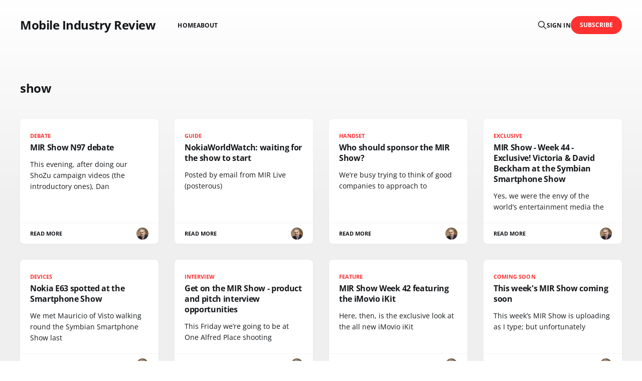

--- FILE ---
content_type: text/html; charset=utf-8
request_url: https://www.mobileindustryreview.com/tag/show/
body_size: 4219
content:
<!DOCTYPE html>
<html lang="en">

<head>
    <meta charset="utf-8">
    <meta name="viewport" content="width=device-width, initial-scale=1">
    <title>show - Mobile Industry Review</title>
    <link rel="stylesheet" href="/assets/built/screen.css?v=f3773dbfee">

    <link rel="icon" href="https://www.mobileindustryreview.com/content/images/size/w256h256/2025/11/MIR-square-600x600.png" type="image/png">
    <link rel="canonical" href="https://www.mobileindustryreview.com/tag/show/">
    <meta name="referrer" content="no-referrer-when-downgrade">
    
    <meta property="og:site_name" content="Mobile Industry Review">
    <meta property="og:type" content="website">
    <meta property="og:title" content="show - Mobile Industry Review">
    <meta property="og:url" content="https://www.mobileindustryreview.com/tag/show/">
    <meta property="og:image" content="https://images.unsplash.com/photo-1493401415972-d4001c9fa2aa?crop&#x3D;entropy&amp;cs&#x3D;tinysrgb&amp;fit&#x3D;max&amp;fm&#x3D;jpg&amp;ixid&#x3D;M3wxMTc3M3wwfDF8c2VhcmNofDIyfHxpcGhvbmV8ZW58MHx8fHwxNzI1ODEzMTQ0fDA&amp;ixlib&#x3D;rb-4.0.3&amp;q&#x3D;80&amp;w&#x3D;2000">
    <meta property="article:publisher" content="https://www.facebook.com/ghost">
    <meta name="twitter:card" content="summary_large_image">
    <meta name="twitter:title" content="show - Mobile Industry Review">
    <meta name="twitter:url" content="https://www.mobileindustryreview.com/tag/show/">
    <meta name="twitter:image" content="https://images.unsplash.com/photo-1493401415972-d4001c9fa2aa?crop&#x3D;entropy&amp;cs&#x3D;tinysrgb&amp;fit&#x3D;max&amp;fm&#x3D;jpg&amp;ixid&#x3D;M3wxMTc3M3wwfDF8c2VhcmNofDIyfHxpcGhvbmV8ZW58MHx8fHwxNzI1ODEzMTQ0fDA&amp;ixlib&#x3D;rb-4.0.3&amp;q&#x3D;80&amp;w&#x3D;2000">
    <meta name="twitter:site" content="@mobileindustry">
    <meta property="og:image:width" content="1200">
    <meta property="og:image:height" content="800">
    
    <script type="application/ld+json">
{
    "@context": "https://schema.org",
    "@type": "Series",
    "publisher": {
        "@type": "Organization",
        "name": "Mobile Industry Review",
        "url": "https://www.mobileindustryreview.com/",
        "logo": {
            "@type": "ImageObject",
            "url": "https://www.mobileindustryreview.com/content/images/size/w256h256/2025/11/MIR-square-600x600.png",
            "width": 60,
            "height": 60
        }
    },
    "url": "https://www.mobileindustryreview.com/tag/show/",
    "name": "show",
    "mainEntityOfPage": "https://www.mobileindustryreview.com/tag/show/"
}
    </script>

    <meta name="generator" content="Ghost 6.7">
    <link rel="alternate" type="application/rss+xml" title="Mobile Industry Review" href="https://www.mobileindustryreview.com/rss/">
    <script defer src="https://cdn.jsdelivr.net/ghost/portal@~2.56/umd/portal.min.js" data-i18n="true" data-ghost="https://www.mobileindustryreview.com/" data-key="e3838ef45442c48e5ca7a1bc62" data-api="https://www.mobileindustryreview.com/ghost/api/content/" data-locale="en" crossorigin="anonymous"></script><style id="gh-members-styles">.gh-post-upgrade-cta-content,
.gh-post-upgrade-cta {
    display: flex;
    flex-direction: column;
    align-items: center;
    font-family: -apple-system, BlinkMacSystemFont, 'Segoe UI', Roboto, Oxygen, Ubuntu, Cantarell, 'Open Sans', 'Helvetica Neue', sans-serif;
    text-align: center;
    width: 100%;
    color: #ffffff;
    font-size: 16px;
}

.gh-post-upgrade-cta-content {
    border-radius: 8px;
    padding: 40px 4vw;
}

.gh-post-upgrade-cta h2 {
    color: #ffffff;
    font-size: 28px;
    letter-spacing: -0.2px;
    margin: 0;
    padding: 0;
}

.gh-post-upgrade-cta p {
    margin: 20px 0 0;
    padding: 0;
}

.gh-post-upgrade-cta small {
    font-size: 16px;
    letter-spacing: -0.2px;
}

.gh-post-upgrade-cta a {
    color: #ffffff;
    cursor: pointer;
    font-weight: 500;
    box-shadow: none;
    text-decoration: underline;
}

.gh-post-upgrade-cta a:hover {
    color: #ffffff;
    opacity: 0.8;
    box-shadow: none;
    text-decoration: underline;
}

.gh-post-upgrade-cta a.gh-btn {
    display: block;
    background: #ffffff;
    text-decoration: none;
    margin: 28px 0 0;
    padding: 8px 18px;
    border-radius: 4px;
    font-size: 16px;
    font-weight: 600;
}

.gh-post-upgrade-cta a.gh-btn:hover {
    opacity: 0.92;
}</style>
    <script defer src="https://cdn.jsdelivr.net/ghost/sodo-search@~1.8/umd/sodo-search.min.js" data-key="e3838ef45442c48e5ca7a1bc62" data-styles="https://cdn.jsdelivr.net/ghost/sodo-search@~1.8/umd/main.css" data-sodo-search="https://www.mobileindustryreview.com/" data-locale="en" crossorigin="anonymous"></script>
    
    <link href="https://www.mobileindustryreview.com/webmentions/receive/" rel="webmention">
    <script defer src="/public/cards.min.js?v=f3773dbfee"></script>
    <link rel="stylesheet" type="text/css" href="/public/cards.min.css?v=f3773dbfee">
    <script defer src="/public/member-attribution.min.js?v=f3773dbfee"></script><style>:root {--ghost-accent-color: #ff3131;}</style>
    <script async data-id="66388848" src="//static.getclicky.com/js"></script>
<noscript><p><img alt="Clicky" width="1" height="1" src="//in.getclicky.com/66388848ns.gif" /></p></noscript>
</head>

<body class="tag-template tag-show is-head-left-logo">
<div class="gh-site">

    <header id="gh-head" class="gh-head gh-outer">
        <div class="gh-head-inner gh-inner">
            <div class="gh-head-brand">
                <div class="gh-head-brand-wrapper">
                    <a class="gh-head-logo" href="https://www.mobileindustryreview.com">
                            Mobile Industry Review
                    </a>
                </div>
                <button class="gh-search gh-icon-btn" aria-label="Search this site" data-ghost-search><svg xmlns="http://www.w3.org/2000/svg" fill="none" viewBox="0 0 24 24" stroke="currentColor" stroke-width="2" width="20" height="20"><path stroke-linecap="round" stroke-linejoin="round" d="M21 21l-6-6m2-5a7 7 0 11-14 0 7 7 0 0114 0z"></path></svg></button>
                <button class="gh-burger" aria-label="Toggle menu"></button>
            </div>

            <nav class="gh-head-menu">
                <ul class="nav">
    <li class="nav-home"><a href="https://www.mobileindustryreview.com/">Home</a></li>
    <li class="nav-about"><a href="https://www.mobileindustryreview.com/about/">About</a></li>
</ul>

            </nav>

            <div class="gh-head-actions">
                    <button class="gh-search gh-icon-btn" aria-label="Search this site" data-ghost-search><svg xmlns="http://www.w3.org/2000/svg" fill="none" viewBox="0 0 24 24" stroke="currentColor" stroke-width="2" width="20" height="20"><path stroke-linecap="round" stroke-linejoin="round" d="M21 21l-6-6m2-5a7 7 0 11-14 0 7 7 0 0114 0z"></path></svg></button>
                    <div class="gh-head-members">
                                <a class="gh-head-link" href="#/portal/signin" data-portal="signin">Sign in</a>
                                <a class="gh-head-btn gh-btn gh-primary-btn" href="#/portal/signup" data-portal="signup">Subscribe</a>
                    </div>
            </div>
        </div>
    </header>

    <div class="site-content">
        
<div class="gh-outer">
<main class="site-main gh-inner">

    <div class="term">
        <h1 class="term-name">show</h1>
    </div>

    <div class="post-feed gh-feed">
            <article class="post tag-debate tag-smartphone tag-mir tag-nokia tag-n97 tag-show tag-hash-wordpress tag-hash-import-2024-09-08-11-11 tag-hash-import-2025-10-12-19-53 no-image u-shadow">
<a class="post-link" href="/mir_show_n97_debate/">

    <div class="post-wrapper">
        <header class="post-header">
                <span class="post-tag">debate</span>

            <h2 class="post-title">
                MIR Show N97 debate
            </h2>
        </header>

            <div class="post-excerpt">
                This evening, after doing our ShoZu campaign videos (the introductory ones), Dan
            </div>
    </div>

    <footer class="post-footer">
        <span class="post-more">Read More</span>

        <div class="post-author">
                    <span class="post-author-link">
                        <img class="post-author-image" src="https://www.gravatar.com/avatar/e80ec932b40914fe82b63353537e6e21?s&#x3D;250&amp;r&#x3D;x&amp;d&#x3D;mp" alt="Ewan MacLeod" loading="lazy">
                    </span>
        </div>
    </footer>
</a>
</article>            <article class="post tag-guide tag-nokiaworldwatch tag-tutorial tag-show tag-start tag-waiting tag-hash-wordpress tag-hash-import-2024-09-08-11-11 tag-hash-import-2025-10-12-19-53 no-image u-shadow">
<a class="post-link" href="/nokiaworldwatch_waiting_for_the_show_to_start/">

    <div class="post-wrapper">
        <header class="post-header">
                <span class="post-tag">Guide</span>

            <h2 class="post-title">
                NokiaWorldWatch: waiting for the show to start
            </h2>
        </header>

            <div class="post-excerpt">
                Posted by email from MIR Live (posterous)
            </div>
    </div>

    <footer class="post-footer">
        <span class="post-more">Read More</span>

        <div class="post-author">
                    <span class="post-author-link">
                        <img class="post-author-image" src="https://www.gravatar.com/avatar/e80ec932b40914fe82b63353537e6e21?s&#x3D;250&amp;r&#x3D;x&amp;d&#x3D;mp" alt="Ewan MacLeod" loading="lazy">
                    </span>
        </div>
    </footer>
</a>
</article>            <article class="post tag-handset tag-mir tag-opinion tag-should tag-show tag-analysis tag-sponsor tag-sponsors tag-who tag-hash-wordpress tag-hash-import-2024-09-08-11-11 tag-hash-import-2025-10-12-19-53 no-image u-shadow">
<a class="post-link" href="/who_should_sponsor_the_mir_show_/">

    <div class="post-wrapper">
        <header class="post-header">
                <span class="post-tag">handset</span>

            <h2 class="post-title">
                Who should sponsor the MIR Show?
            </h2>
        </header>

            <div class="post-excerpt">
                We’re busy trying to think of good companies to approach to
            </div>
    </div>

    <footer class="post-footer">
        <span class="post-more">Read More</span>

        <div class="post-author">
                    <span class="post-author-link">
                        <img class="post-author-image" src="https://www.gravatar.com/avatar/e80ec932b40914fe82b63353537e6e21?s&#x3D;250&amp;r&#x3D;x&amp;d&#x3D;mp" alt="Ewan MacLeod" loading="lazy">
                    </span>
        </div>
    </footer>
</a>
</article>            <article class="post tag-exclusive tag-feature tag-entertainment tag-mir_show tag-mirshow-podcast-2 tag-show tag-smartphone tag-symbian tag-victoria_david_beckham tag-week_44 tag-hash-wordpress tag-hash-import-2024-09-08-11-11 tag-hash-import-2025-10-12-19-53 no-image u-shadow">
<a class="post-link" href="/exclusive_victoria_david_beckham_at_the_symbian_smartphone_show/">

    <div class="post-wrapper">
        <header class="post-header">
                <span class="post-tag">Exclusive</span>

            <h2 class="post-title">
                MIR Show - Week 44 - Exclusive! Victoria &amp; David Beckham at the Symbian Smartphone Show
            </h2>
        </header>

            <div class="post-excerpt">
                Yes, we were the envy of the world’s entertainment media the
            </div>
    </div>

    <footer class="post-footer">
        <span class="post-more">Read More</span>

        <div class="post-author">
                    <span class="post-author-link">
                        <img class="post-author-image" src="https://www.gravatar.com/avatar/e80ec932b40914fe82b63353537e6e21?s&#x3D;250&amp;r&#x3D;x&amp;d&#x3D;mp" alt="Ewan MacLeod" loading="lazy">
                    </span>
        </div>
    </footer>
</a>
</article>            <article class="post tag-devices tag-e63 tag-nokia tag-symbian tag-show tag-smartphone tag-spotted tag-hash-wordpress tag-hash-import-2024-09-08-11-11 tag-hash-import-2025-10-12-19-53 no-image u-shadow">
<a class="post-link" href="/nokia_e63_spotted_at_the_smartphone_show/">

    <div class="post-wrapper">
        <header class="post-header">
                <span class="post-tag">Devices</span>

            <h2 class="post-title">
                Nokia E63 spotted at the Smartphone Show
            </h2>
        </header>

            <div class="post-excerpt">
                We met Mauricio of Visto walking round the Symbian Smartphone Show last
            </div>
    </div>

    <footer class="post-footer">
        <span class="post-more">Read More</span>

        <div class="post-author">
                    <span class="post-author-link">
                        <img class="post-author-image" src="https://www.gravatar.com/avatar/e80ec932b40914fe82b63353537e6e21?s&#x3D;250&amp;r&#x3D;x&amp;d&#x3D;mp" alt="Ewan MacLeod" loading="lazy">
                    </span>
        </div>
    </footer>
</a>
</article>            <article class="post tag-interview tag-mir tag-opportunities tag-pitch tag-product tag-show tag-hash-wordpress tag-hash-import-2024-09-08-11-11 tag-hash-import-2025-10-12-19-53 no-image u-shadow">
<a class="post-link" href="/get_on_the_mir_show_-_product_and_pitch_interview_opportunities/">

    <div class="post-wrapper">
        <header class="post-header">
                <span class="post-tag">interview</span>

            <h2 class="post-title">
                Get on the MIR Show - product and pitch interview opportunities
            </h2>
        </header>

            <div class="post-excerpt">
                This Friday we’re going to be at One Alfred Place shooting
            </div>
    </div>

    <footer class="post-footer">
        <span class="post-more">Read More</span>

        <div class="post-author">
                    <span class="post-author-link">
                        <img class="post-author-image" src="https://www.gravatar.com/avatar/e80ec932b40914fe82b63353537e6e21?s&#x3D;250&amp;r&#x3D;x&amp;d&#x3D;mp" alt="Ewan MacLeod" loading="lazy">
                    </span>
        </div>
    </footer>
</a>
</article>            <article class="post tag-feature tag-base-station tag-mir tag-smartphone tag-device tag-mirshow-podcast-2 tag-handset tag-show tag-nokia tag-week_42 tag-ceo tag-hash-wordpress tag-hash-import-2024-09-08-11-11 tag-hash-import-2025-10-12-19-53 no-image u-shadow">
<a class="post-link" href="/mir_show_week_42_featuring_the_imovio_ikit/">

    <div class="post-wrapper">
        <header class="post-header">
                <span class="post-tag">Feature</span>

            <h2 class="post-title">
                MIR Show Week 42 featuring the iMovio iKit
            </h2>
        </header>

            <div class="post-excerpt">
                Here, then, is the exclusive look at the all new iMovio iKit
            </div>
    </div>

    <footer class="post-footer">
        <span class="post-more">Read More</span>

        <div class="post-author">
                    <span class="post-author-link">
                        <img class="post-author-image" src="https://www.gravatar.com/avatar/e80ec932b40914fe82b63353537e6e21?s&#x3D;250&amp;r&#x3D;x&amp;d&#x3D;mp" alt="Ewan MacLeod" loading="lazy">
                    </span>
        </div>
    </footer>
</a>
</article>            <article class="post tag-coming_soon tag-device tag-europe tag-mir tag-show tag-hash-wordpress tag-hash-import-2024-09-08-11-11 tag-hash-import-2025-10-12-19-53 no-image u-shadow">
<a class="post-link" href="/this_weeks_mir_show_coming_soon/">

    <div class="post-wrapper">
        <header class="post-header">
                <span class="post-tag">coming soon</span>

            <h2 class="post-title">
                This week&#x27;s MIR Show coming soon
            </h2>
        </header>

            <div class="post-excerpt">
                This week’s MIR Show is uploading as I type; but unfortunately
            </div>
    </div>

    <footer class="post-footer">
        <span class="post-more">Read More</span>

        <div class="post-author">
                    <span class="post-author-link">
                        <img class="post-author-image" src="https://www.gravatar.com/avatar/e80ec932b40914fe82b63353537e6e21?s&#x3D;250&amp;r&#x3D;x&amp;d&#x3D;mp" alt="Ewan MacLeod" loading="lazy">
                    </span>
        </div>
    </footer>
</a>
</article>            <article class="post tag-coming tag-ctia tag-mir tag-shortly tag-show tag-hash-wordpress tag-hash-import-2024-09-08-11-11 tag-hash-import-2025-10-12-19-53 no-image u-shadow">
<a class="post-link" href="/ctia_mir_show_is_coming_shortly/">

    <div class="post-wrapper">
        <header class="post-header">
                <span class="post-tag">coming</span>

            <h2 class="post-title">
                CTIA MIR Show is coming shortly
            </h2>
        </header>

            <div class="post-excerpt">
                I sat down last night to edit the 6 hours worth of
            </div>
    </div>

    <footer class="post-footer">
        <span class="post-more">Read More</span>

        <div class="post-author">
                    <span class="post-author-link">
                        <img class="post-author-image" src="https://www.gravatar.com/avatar/e80ec932b40914fe82b63353537e6e21?s&#x3D;250&amp;r&#x3D;x&amp;d&#x3D;mp" alt="Ewan MacLeod" loading="lazy">
                    </span>
        </div>
    </footer>
</a>
</article>            <article class="post tag-international tag-wireless tag-device tag-mir tag-nokia tag-podcast tag-london tag-show tag-opinion tag-hash-wordpress tag-hash-import-2024-09-08-11-11 tag-analysis tag-hash-import-2025-10-12-19-53 no-image u-shadow">
<a class="post-link" href="/an_international_mir_show_/">

    <div class="post-wrapper">
        <header class="post-header">
                <span class="post-tag">international</span>

            <h2 class="post-title">
                An international MIR Show?
            </h2>
        </header>

            <div class="post-excerpt">
                We recorded Monday’s MIR Show last night and it’s going
            </div>
    </div>

    <footer class="post-footer">
        <span class="post-more">Read More</span>

        <div class="post-author">
                    <span class="post-author-link">
                        <img class="post-author-image" src="https://www.gravatar.com/avatar/e80ec932b40914fe82b63353537e6e21?s&#x3D;250&amp;r&#x3D;x&amp;d&#x3D;mp" alt="Ewan MacLeod" loading="lazy">
                    </span>
        </div>
    </footer>
</a>
</article>            <article class="post tag-location tag-operator tag-mir tag-mobile-operator tag-london tag-podcast tag-show tag-suggestions tag-wanted tag-hash-wordpress tag-hash-import-2024-09-08-11-11 tag-hash-import-2025-10-12-19-53 no-image u-shadow">
<a class="post-link" href="/wanted_your_suggestions_for_a_mir_show_location/">

    <div class="post-wrapper">
        <header class="post-header">
                <span class="post-tag">location</span>

            <h2 class="post-title">
                Wanted: Your suggestions for a MIR Show location
            </h2>
        </header>

            <div class="post-excerpt">
                Where do you think we should film the MIR Show next?


We
            </div>
    </div>

    <footer class="post-footer">
        <span class="post-more">Read More</span>

        <div class="post-author">
                    <span class="post-author-link">
                        <img class="post-author-image" src="https://www.gravatar.com/avatar/e80ec932b40914fe82b63353537e6e21?s&#x3D;250&amp;r&#x3D;x&amp;d&#x3D;mp" alt="Ewan MacLeod" loading="lazy">
                    </span>
        </div>
    </footer>
</a>
</article>            <article class="post tag-apple tag-celleden tag-competition tag-sony tag-ericsson tag-feature tag-iphone tag-lastminute tag-mobile-data tag-mir tag-review tag-mirshow-podcast-2 tag-orange tag-podcast tag-shoutouts tag-show tag-sony_ericsson tag-tuttle tag-hash-wordpress tag-hash-import-2024-09-08-11-11 tag-hash-import-2025-10-12-19-53 no-image u-shadow">
<a class="post-link" href="/mobile_industry_review_show_-_episode_19/">

    <div class="post-wrapper">
        <header class="post-header">
                <span class="post-tag">Apple</span>

            <h2 class="post-title">
                Mobile Industry Review Show - Episode 19 from Brighton
            </h2>
        </header>

            <div class="post-excerpt">
                Mobile Industry Review Show – 19 from Ewan MacLeod on Vimeo.


Here, then,
            </div>
    </div>

    <footer class="post-footer">
        <span class="post-more">Read More</span>

        <div class="post-author">
                    <span class="post-author-link">
                        <img class="post-author-image" src="https://www.gravatar.com/avatar/e80ec932b40914fe82b63353537e6e21?s&#x3D;250&amp;r&#x3D;x&amp;d&#x3D;mp" alt="Ewan MacLeod" loading="lazy">
                    </span>
        </div>
    </footer>
</a>
</article>    </div>

</main>
</div>
    </div>

    <footer class="gh-foot gh-outer">
        <div class="gh-foot-inner gh-inner">
            <div class="gh-copyright">
                Mobile Industry Review © 2025
            </div>
                <nav class="gh-foot-menu">
                    <ul class="nav">
    <li class="nav-sign-up"><a href="#/portal/">Sign up</a></li>
</ul>

                </nav>
            <div class="gh-powered-by">
                <a href="https://ghost.org/" target="_blank" rel="noopener">Powered by Ghost</a>
            </div>
        </div>
    </footer>

</div>


<script src="/assets/built/main.min.js?v=f3773dbfee"></script>

<script src="https://zorro.ewan.net/tracking/zorro-analytics.js"></script>
<script>
    ZorroAnalytics.init('ZA-7VWRXNIC', {
        endpoint: 'https://zorro.ewan.net/zorro-track.php'
    });
</script>

</body>
</html>

--- FILE ---
content_type: text/javascript
request_url: https://zorro.ewan.net/tracking/zorro-analytics.js
body_size: 1740
content:
/**
 * Zorro Analytics JavaScript Library
 * Privacy-focused web analytics for Zorro Analytics platform
 */
(function(window) {
    'use strict';

    // Configuration
    let config = {
        endpoint: null,
        trackingId: null,
        enableCookies: false,
        sessionTimeout: 30 * 60 * 1000, // 30 minutes
        debug: false
    };

    // Session management
    let session = {
        visitorId: null,
        sessionId: null,
        startTime: Date.now(),
        lastActivity: Date.now()
    };

    // Generate visitor ID (hash-based, privacy-focused)
    function generateVisitorId() {
        const canvas = document.createElement('canvas');
        const ctx = canvas.getContext('2d');
        ctx.textBaseline = 'top';
        ctx.font = '14px Arial';
        ctx.fillText('Privacy-focused fingerprint', 2, 2);
        // Extract just the base64 data part, not the full data URI
        const fingerprint = canvas.toDataURL().split(',')[1] || '';
        
        const data = [
            fingerprint.substring(0, 50), // Use only first 50 chars of fingerprint to avoid huge strings
            navigator.userAgent,
            navigator.language,
            screen.width + 'x' + screen.height,
            new Date().getTimezoneOffset(),
            Math.random().toString(36) // Add randomness to ensure uniqueness
        ].join('|');
        
        // Create a simple hash from the data
        let hash = 0;
        for (let i = 0; i < data.length; i++) {
            const char = data.charCodeAt(i);
            hash = ((hash << 5) - hash) + char;
            hash = hash & hash; // Convert to 32bit integer
        }
        
        // Convert to base36 and ensure it's a valid ID
        return 'vid_' + Math.abs(hash).toString(36) + '_' + Date.now().toString(36);
    }

    // Generate session ID
    function generateSessionId() {
        return 'ses_' + Math.random().toString(36).substring(2, 15) + Math.random().toString(36).substring(2, 15) + '_' + Date.now();
    }

    // Get or create visitor ID
    function getVisitorId() {
        if (session.visitorId) return session.visitorId;

        if (config.enableCookies) {
            const stored = localStorage.getItem('zorro_visitor_id');
            if (stored) {
                session.visitorId = stored;
                return stored;
            }
        }

        session.visitorId = generateVisitorId();
        
        if (config.enableCookies) {
            localStorage.setItem('zorro_visitor_id', session.visitorId);
        }

        return session.visitorId;
    }

    // Get or create session ID
    function getSessionId() {
        if (session.sessionId) return session.sessionId;

        if (config.enableCookies) {
            const stored = sessionStorage.getItem('zorro_session_id');
            const storedTime = sessionStorage.getItem('zorro_session_time');
            
            if (stored && storedTime && (Date.now() - parseInt(storedTime)) < config.sessionTimeout) {
                session.sessionId = stored;
                return stored;
            }
        }

        session.sessionId = generateSessionId();
        
        if (config.enableCookies) {
            sessionStorage.setItem('zorro_session_id', session.sessionId);
            sessionStorage.setItem('zorro_session_time', Date.now().toString());
        }

        return session.sessionId;
    }

    // Send tracking event
    function track(eventData) {
        if (!config.endpoint || !config.trackingId) {
            if (config.debug) console.warn('Zorro Analytics: Missing endpoint or tracking ID');
            return;
        }

        // Update last activity
        session.lastActivity = Date.now();

        // Prepare tracking data
        const data = {
            tid: config.trackingId,
            url: window.location.href,
            title: document.title,
            referrer: document.referrer || null,
            screen_width: screen.width,
            screen_height: screen.height,
            viewport_width: window.innerWidth,
            viewport_height: window.innerHeight,
            visitor_id: getVisitorId(),
            session_id: getSessionId(),
            ...eventData
        };

        // Send via beacon API if available, fallback to fetch
        if (navigator.sendBeacon) {
            const formData = new FormData();
            Object.keys(data).forEach(key => {
                if (data[key] !== null && data[key] !== undefined) {
                    formData.append(key, data[key]);
                }
            });
            navigator.sendBeacon(config.endpoint, formData);
        } else {
            fetch(config.endpoint, {
                method: 'POST',
                headers: {
                    'Content-Type': 'application/json',
                },
                body: JSON.stringify(data),
                keepalive: true
            }).catch(err => {
                if (config.debug) console.warn('Zorro Analytics: Tracking failed', err);
            });
        }

        if (config.debug) {
            console.log('Zorro Analytics: Tracked event', data);
        }
    }

    // Track page view
    function trackPageView() {
        track({
            event_type: 'pageview'
        });
    }

    // Track custom event
    function trackEvent(eventName, eventData = {}) {
        track({
            event_type: 'event',
            event_name: eventName,
            ...eventData
        });
    }

    // Initialize Zorro Analytics
    function init(trackingId, options = {}) {
        config.trackingId = trackingId;
        config.endpoint = options.endpoint || '/zorro-track.php';
        config.enableCookies = options.enableCookies !== false;
        config.debug = options.debug || false;

        if (config.debug) {
            console.log('Zorro Analytics: Initialized', { trackingId, options });
        }

        // Track initial page view
        if (document.readyState === 'loading') {
            document.addEventListener('DOMContentLoaded', trackPageView);
        } else {
            trackPageView();
        }

        // Track page visibility changes
        document.addEventListener('visibilitychange', function() {
            if (document.visibilityState === 'hidden') {
                track({
                    event_type: 'page_hidden'
                });
            } else if (document.visibilityState === 'visible') {
                track({
                    event_type: 'page_visible'
                });
            }
        });

        // Track page unload
        window.addEventListener('beforeunload', function() {
            track({
                event_type: 'page_unload',
                session_duration: Date.now() - session.startTime
            });
        });

        // Track clicks on external links
        document.addEventListener('click', function(e) {
            const link = e.target.closest('a');
            if (link && link.href) {
                const url = new URL(link.href, window.location);
                if (url.hostname !== window.location.hostname) {
                    trackEvent('external_link_click', {
                        url: link.href,
                        text: link.textContent || link.innerText
                    });
                }
            }
        });

        return {
            track: track,
            trackEvent: trackEvent,
            trackPageView: trackPageView
        };
    }

    // Public API
    window.ZorroAnalytics = {
        init: init,
        track: track,
        trackEvent: trackEvent,
        trackPageView: trackPageView
    };

    // Auto-initialize if data attributes are present
    document.addEventListener('DOMContentLoaded', function() {
        const script = document.querySelector('script[data-zorro-tracking-id]');
        if (script) {
            const trackingId = script.getAttribute('data-zorro-tracking-id');
            const endpoint = script.getAttribute('data-zorro-endpoint');
            
            if (trackingId) {
                init(trackingId, {
                    endpoint: endpoint
                });
            }
        }
    });

})(window);